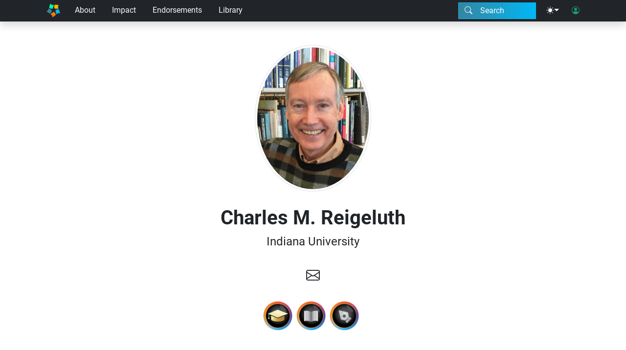

--- FILE ---
content_type: text/html; charset=UTF-8
request_url: https://edtechbooks.org/templates/author.html
body_size: 856
content:
<div id="author-display" class="container-xl mx-auto py-5" data-entity-type="author" data-entity-id="{{id}}">
    <div class="text-center">
        <img id="author-image" src="/images/author_images/{{bio_pic}}" class="img-fluid img-thumbnail rounded-circle mb-4 bio-pic">
        <div id="author-name" class="fs-1 fw-bold">{{name}}</div>
        <div id="author-affiliation" class="fs-4" data-value="{{affiliation}}">{{affiliation}}</div>
    </div>
    <div id="author-links" class="my-4 text-center">
        <a target="_blank" href="{{settings.website}}" data-value="{{settings.website}}"
            class="btn zoom-in fs-3 bi-globe" data-bs-title="Website"></a>
        <a target="_blank" href="{{settings.cv}}" data-value="{{settings.cv}}"
            class="btn zoom-in fs-3 bi-file-earmark-text" data-bs-title="Curriculum Vitae"></a>
        <a target="_blank" href="mailto:{{settings.email}}" data-value="{{settings.email}}"
            class="btn zoom-in fs-3 bi-envelope" data-bs-title="Email"></a>
        <a target="_blank" href="https://twitter.com/{{settings.twitter_id}}" data-value="{{settings.twitter_id}}"
            class="btn zoom-in fs-3 bi-twitter" data-bs-title="Twitter"></a>
        <a target="_blank" href="https://linkedin.com/in/{{settings.linkedin_id}}" data-value="{{settings.linkedin_id}}"
            class="btn zoom-in fs-3 bi-linkedin" data-bs-title="LinkedIn"></a>
        <a target="_blank" href="https://scholar.google.com/citations?user={{settings.gscholar_id}}"
            data-value="{{settings.gscholar_id}}" class="btn zoom-in fs-3 bi-google-scholar"
            data-bs-title="Google Scholar"></a>
        <a target="_blank" href="https://orcid.org/{{settings.orcid_id}}" class="btn zoom-in fs-3 bi-orcid"
            data-value="{{settings.orcid_id}}" data-bs-title="ORCID"></a>
        <a target="_blank" href="https://www.scopus.com/authid/detail.uri?authorId={{settings.scopus_id}}"
            data-value="{{settings.scopus_id}}" class="btn zoom-in fs-3 bi-scopus" data-bs-title="Scopus"></a>
        <a target="_blank" href="https://www.researchgate.net/profile/{{settings.researchgate_id}}"
            data-value="{{settings.researchgate_id}}" class="btn zoom-in fs-3 bi-researchgate"
            data-bs-title="ResearchGate"></a>
    </div>
    <div id="author-badges" class="my-4 text-center">

    </div>
    <div id="author-bio" class="mx-auto my-5" style="max-width: 800px;">{{bio}}</div>
    <div id="author-tabs" class="d-flex mb-4 d-print-none mx-auto" style="max-width: 800px;">
        <a class="btn btn-light fs-4 flex-grow-1 rounded-end-0" href="/author/{{author_id}}">Content</a>
        <a class="btn btn-light fs-4 flex-grow-1 rounded-start-0" href="/author/{{author_id}}/cv">Curriculum Vitae</a>
    </div>
    <div id="authored-books"
        class="row row-cols-1 row-cols-sm-2 row-cols-md-3 row-cols-lg-4 row-cols-xl-6 justify-content-center gx-4 gy-4">
    </div>
    <div id="authored-articles" class="mx-auto my-5" style="max-width: 800px;"></div>
</div>

--- FILE ---
content_type: text/html; charset=UTF-8
request_url: https://edtechbooks.org/templates/badge-link.html
body_size: 113
content:
<a class="me-2" href="/browse/badges/{{badge_id}}"><img src="/images/badges/{{badge_id}}.png" class="zoom-in" alt="{{name}}"></a>

--- FILE ---
content_type: text/html; charset=UTF-8
request_url: https://edtechbooks.org/templates/thumbnail-link-inset.html
body_size: 224
content:
<a href="{{uri}}" data-entity-type="{{entity_type}}" data-entity-id="{{entity_id}}" class="px-3 py-3 position-relative zoom-in">
    <img src="{{image}}" alt="{{text}}" class="img-fluid rounded shadow">
    <img src="{{book_image}}" class="position-absolute end-0 bottom-0 me-2 mb-2 rounded-sm shadow-sm border" style="max-height: 50%;">
</a>